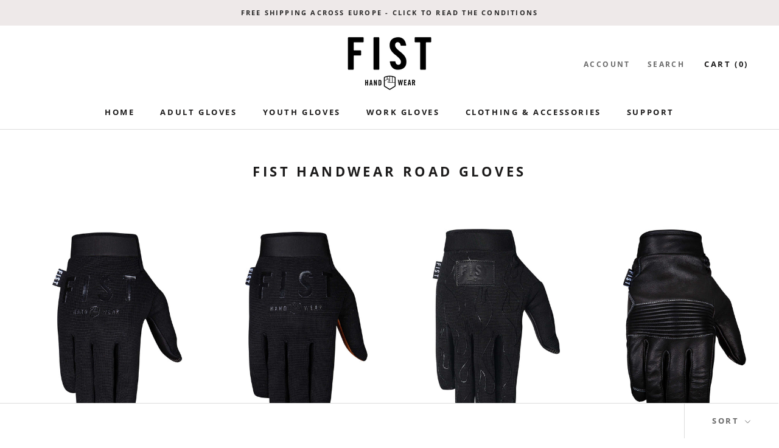

--- FILE ---
content_type: text/javascript
request_url: https://www.fisthandwear.eu/cdn/shop/t/7/assets/custom.js?v=69143052280815826301705011196
body_size: -779
content:
//# sourceMappingURL=/cdn/shop/t/7/assets/custom.js.map?v=69143052280815826301705011196
